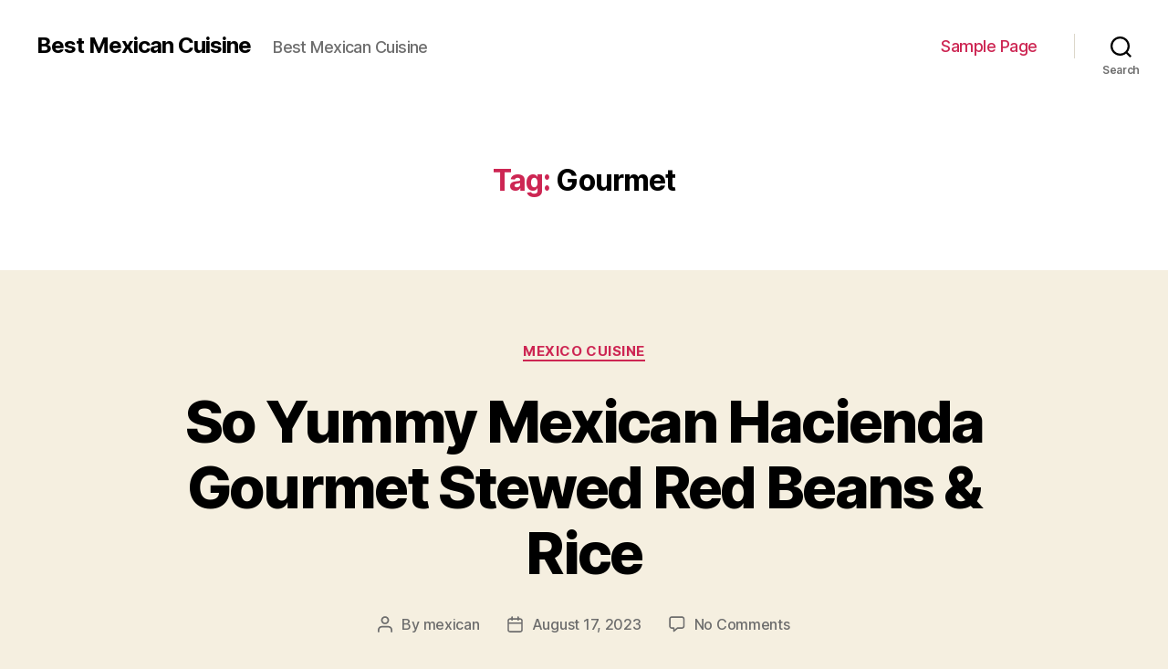

--- FILE ---
content_type: text/html; charset=UTF-8
request_url: https://recipes.inventory-management-software.org/tag/gourmet/
body_size: 12352
content:
<!DOCTYPE html>

<html class="no-js" dir="ltr" lang="en-US"
	prefix="og: https://ogp.me/ns#" >

	<head>

		<meta charset="UTF-8">
		<meta name="viewport" content="width=device-width, initial-scale=1.0" >

		<link rel="profile" href="https://gmpg.org/xfn/11">

		<title>Gourmet - Best Mexican Cuisine</title>

		<!-- All in One SEO 4.2.3.1 -->
		<meta name="robots" content="max-image-preview:large" />
		<link rel="canonical" href="https://recipes.inventory-management-software.org/tag/gourmet/" />
		<meta name="generator" content="All in One SEO (AIOSEO) 4.2.3.1 " />
		<script type="application/ld+json" class="aioseo-schema">
			{"@context":"https:\/\/schema.org","@graph":[{"@type":"WebSite","@id":"https:\/\/recipes.inventory-management-software.org\/#website","url":"https:\/\/recipes.inventory-management-software.org\/","name":"Best Mexican Cuisine","description":"Best Mexican Cuisine","inLanguage":"en-US","publisher":{"@id":"https:\/\/recipes.inventory-management-software.org\/#organization"}},{"@type":"Organization","@id":"https:\/\/recipes.inventory-management-software.org\/#organization","name":"Best Mexican Cuisine","url":"https:\/\/recipes.inventory-management-software.org\/"},{"@type":"BreadcrumbList","@id":"https:\/\/recipes.inventory-management-software.org\/tag\/gourmet\/#breadcrumblist","itemListElement":[{"@type":"ListItem","@id":"https:\/\/recipes.inventory-management-software.org\/#listItem","position":1,"item":{"@type":"WebPage","@id":"https:\/\/recipes.inventory-management-software.org\/","name":"Home","description":"Best Mexican Cuisine","url":"https:\/\/recipes.inventory-management-software.org\/"},"nextItem":"https:\/\/recipes.inventory-management-software.org\/tag\/gourmet\/#listItem"},{"@type":"ListItem","@id":"https:\/\/recipes.inventory-management-software.org\/tag\/gourmet\/#listItem","position":2,"item":{"@type":"WebPage","@id":"https:\/\/recipes.inventory-management-software.org\/tag\/gourmet\/","name":"Gourmet","url":"https:\/\/recipes.inventory-management-software.org\/tag\/gourmet\/"},"previousItem":"https:\/\/recipes.inventory-management-software.org\/#listItem"}]},{"@type":"CollectionPage","@id":"https:\/\/recipes.inventory-management-software.org\/tag\/gourmet\/#collectionpage","url":"https:\/\/recipes.inventory-management-software.org\/tag\/gourmet\/","name":"Gourmet - Best Mexican Cuisine","inLanguage":"en-US","isPartOf":{"@id":"https:\/\/recipes.inventory-management-software.org\/#website"},"breadcrumb":{"@id":"https:\/\/recipes.inventory-management-software.org\/tag\/gourmet\/#breadcrumblist"}}]}
		</script>
		<!-- All in One SEO -->

<link rel='dns-prefetch' href='//s.w.org' />
<link rel="alternate" type="application/rss+xml" title="Best Mexican Cuisine &raquo; Feed" href="https://recipes.inventory-management-software.org/feed/" />
<link rel="alternate" type="application/rss+xml" title="Best Mexican Cuisine &raquo; Comments Feed" href="https://recipes.inventory-management-software.org/comments/feed/" />
<link rel="alternate" type="application/rss+xml" title="Best Mexican Cuisine &raquo; Gourmet Tag Feed" href="https://recipes.inventory-management-software.org/tag/gourmet/feed/" />
		<script>
			window._wpemojiSettings = {"baseUrl":"https:\/\/s.w.org\/images\/core\/emoji\/13.0.0\/72x72\/","ext":".png","svgUrl":"https:\/\/s.w.org\/images\/core\/emoji\/13.0.0\/svg\/","svgExt":".svg","source":{"concatemoji":"https:\/\/recipes.inventory-management-software.org\/wp-includes\/js\/wp-emoji-release.min.js?ver=5.5.17"}};
			!function(e,a,t){var n,r,o,i=a.createElement("canvas"),p=i.getContext&&i.getContext("2d");function s(e,t){var a=String.fromCharCode;p.clearRect(0,0,i.width,i.height),p.fillText(a.apply(this,e),0,0);e=i.toDataURL();return p.clearRect(0,0,i.width,i.height),p.fillText(a.apply(this,t),0,0),e===i.toDataURL()}function c(e){var t=a.createElement("script");t.src=e,t.defer=t.type="text/javascript",a.getElementsByTagName("head")[0].appendChild(t)}for(o=Array("flag","emoji"),t.supports={everything:!0,everythingExceptFlag:!0},r=0;r<o.length;r++)t.supports[o[r]]=function(e){if(!p||!p.fillText)return!1;switch(p.textBaseline="top",p.font="600 32px Arial",e){case"flag":return s([127987,65039,8205,9895,65039],[127987,65039,8203,9895,65039])?!1:!s([55356,56826,55356,56819],[55356,56826,8203,55356,56819])&&!s([55356,57332,56128,56423,56128,56418,56128,56421,56128,56430,56128,56423,56128,56447],[55356,57332,8203,56128,56423,8203,56128,56418,8203,56128,56421,8203,56128,56430,8203,56128,56423,8203,56128,56447]);case"emoji":return!s([55357,56424,8205,55356,57212],[55357,56424,8203,55356,57212])}return!1}(o[r]),t.supports.everything=t.supports.everything&&t.supports[o[r]],"flag"!==o[r]&&(t.supports.everythingExceptFlag=t.supports.everythingExceptFlag&&t.supports[o[r]]);t.supports.everythingExceptFlag=t.supports.everythingExceptFlag&&!t.supports.flag,t.DOMReady=!1,t.readyCallback=function(){t.DOMReady=!0},t.supports.everything||(n=function(){t.readyCallback()},a.addEventListener?(a.addEventListener("DOMContentLoaded",n,!1),e.addEventListener("load",n,!1)):(e.attachEvent("onload",n),a.attachEvent("onreadystatechange",function(){"complete"===a.readyState&&t.readyCallback()})),(n=t.source||{}).concatemoji?c(n.concatemoji):n.wpemoji&&n.twemoji&&(c(n.twemoji),c(n.wpemoji)))}(window,document,window._wpemojiSettings);
		</script>
		<style>
img.wp-smiley,
img.emoji {
	display: inline !important;
	border: none !important;
	box-shadow: none !important;
	height: 1em !important;
	width: 1em !important;
	margin: 0 .07em !important;
	vertical-align: -0.1em !important;
	background: none !important;
	padding: 0 !important;
}
</style>
	<link rel='stylesheet' id='wp-block-library-css'  href='https://recipes.inventory-management-software.org/wp-includes/css/dist/block-library/style.min.css?ver=5.5.17' media='all' />
<link rel='stylesheet' id='toc-screen-css'  href='https://recipes.inventory-management-software.org/wp-content/plugins/table-of-contents-plus/screen.min.css?ver=2106' media='all' />
<link rel='stylesheet' id='twentytwenty-style-css'  href='https://recipes.inventory-management-software.org/wp-content/themes/twentytwenty/style.css?ver=2.0' media='all' />
<style id='twentytwenty-style-inline-css'>
.color-accent,.color-accent-hover:hover,.color-accent-hover:focus,:root .has-accent-color,.has-drop-cap:not(:focus):first-letter,.wp-block-button.is-style-outline,a { color: #cd2653; }blockquote,.border-color-accent,.border-color-accent-hover:hover,.border-color-accent-hover:focus { border-color: #cd2653; }button,.button,.faux-button,.wp-block-button__link,.wp-block-file .wp-block-file__button,input[type="button"],input[type="reset"],input[type="submit"],.bg-accent,.bg-accent-hover:hover,.bg-accent-hover:focus,:root .has-accent-background-color,.comment-reply-link { background-color: #cd2653; }.fill-children-accent,.fill-children-accent * { fill: #cd2653; }body,.entry-title a,:root .has-primary-color { color: #000000; }:root .has-primary-background-color { background-color: #000000; }cite,figcaption,.wp-caption-text,.post-meta,.entry-content .wp-block-archives li,.entry-content .wp-block-categories li,.entry-content .wp-block-latest-posts li,.wp-block-latest-comments__comment-date,.wp-block-latest-posts__post-date,.wp-block-embed figcaption,.wp-block-image figcaption,.wp-block-pullquote cite,.comment-metadata,.comment-respond .comment-notes,.comment-respond .logged-in-as,.pagination .dots,.entry-content hr:not(.has-background),hr.styled-separator,:root .has-secondary-color { color: #6d6d6d; }:root .has-secondary-background-color { background-color: #6d6d6d; }pre,fieldset,input,textarea,table,table *,hr { border-color: #dcd7ca; }caption,code,code,kbd,samp,.wp-block-table.is-style-stripes tbody tr:nth-child(odd),:root .has-subtle-background-background-color { background-color: #dcd7ca; }.wp-block-table.is-style-stripes { border-bottom-color: #dcd7ca; }.wp-block-latest-posts.is-grid li { border-top-color: #dcd7ca; }:root .has-subtle-background-color { color: #dcd7ca; }body:not(.overlay-header) .primary-menu > li > a,body:not(.overlay-header) .primary-menu > li > .icon,.modal-menu a,.footer-menu a, .footer-widgets a,#site-footer .wp-block-button.is-style-outline,.wp-block-pullquote:before,.singular:not(.overlay-header) .entry-header a,.archive-header a,.header-footer-group .color-accent,.header-footer-group .color-accent-hover:hover { color: #cd2653; }.social-icons a,#site-footer button:not(.toggle),#site-footer .button,#site-footer .faux-button,#site-footer .wp-block-button__link,#site-footer .wp-block-file__button,#site-footer input[type="button"],#site-footer input[type="reset"],#site-footer input[type="submit"] { background-color: #cd2653; }.header-footer-group,body:not(.overlay-header) #site-header .toggle,.menu-modal .toggle { color: #000000; }body:not(.overlay-header) .primary-menu ul { background-color: #000000; }body:not(.overlay-header) .primary-menu > li > ul:after { border-bottom-color: #000000; }body:not(.overlay-header) .primary-menu ul ul:after { border-left-color: #000000; }.site-description,body:not(.overlay-header) .toggle-inner .toggle-text,.widget .post-date,.widget .rss-date,.widget_archive li,.widget_categories li,.widget cite,.widget_pages li,.widget_meta li,.widget_nav_menu li,.powered-by-wordpress,.to-the-top,.singular .entry-header .post-meta,.singular:not(.overlay-header) .entry-header .post-meta a { color: #6d6d6d; }.header-footer-group pre,.header-footer-group fieldset,.header-footer-group input,.header-footer-group textarea,.header-footer-group table,.header-footer-group table *,.footer-nav-widgets-wrapper,#site-footer,.menu-modal nav *,.footer-widgets-outer-wrapper,.footer-top { border-color: #dcd7ca; }.header-footer-group table caption,body:not(.overlay-header) .header-inner .toggle-wrapper::before { background-color: #dcd7ca; }
</style>
<link rel='stylesheet' id='twentytwenty-print-style-css'  href='https://recipes.inventory-management-software.org/wp-content/themes/twentytwenty/print.css?ver=2.0' media='print' />
<script src='https://recipes.inventory-management-software.org/wp-includes/js/jquery/jquery.js?ver=1.12.4-wp' id='jquery-core-js'></script>
<script src='https://recipes.inventory-management-software.org/wp-content/themes/twentytwenty/assets/js/index.js?ver=2.0' id='twentytwenty-js-js' async></script>
<link rel="https://api.w.org/" href="https://recipes.inventory-management-software.org/wp-json/" /><link rel="alternate" type="application/json" href="https://recipes.inventory-management-software.org/wp-json/wp/v2/tags/512" /><link rel="EditURI" type="application/rsd+xml" title="RSD" href="https://recipes.inventory-management-software.org/xmlrpc.php?rsd" />
<link rel="wlwmanifest" type="application/wlwmanifest+xml" href="https://recipes.inventory-management-software.org/wp-includes/wlwmanifest.xml" /> 
<meta name="generator" content="WordPress 5.5.17" />
	<script>document.documentElement.className = document.documentElement.className.replace( 'no-js', 'js' );</script>
	<style>.recentcomments a{display:inline !important;padding:0 !important;margin:0 !important;}</style>
	</head>

	<body class="archive tag tag-gourmet tag-512 wp-embed-responsive enable-search-modal has-no-pagination showing-comments show-avatars footer-top-visible">

		<a class="skip-link screen-reader-text" href="#site-content">Skip to the content</a>
		<header id="site-header" class="header-footer-group">

			<div class="header-inner section-inner">

				<div class="header-titles-wrapper">

					
						<button class="toggle search-toggle mobile-search-toggle" data-toggle-target=".search-modal" data-toggle-body-class="showing-search-modal" data-set-focus=".search-modal .search-field" aria-expanded="false">
							<span class="toggle-inner">
								<span class="toggle-icon">
									<svg class="svg-icon" aria-hidden="true" role="img" focusable="false" xmlns="http://www.w3.org/2000/svg" width="23" height="23" viewBox="0 0 23 23"><path d="M38.710696,48.0601792 L43,52.3494831 L41.3494831,54 L37.0601792,49.710696 C35.2632422,51.1481185 32.9839107,52.0076499 30.5038249,52.0076499 C24.7027226,52.0076499 20,47.3049272 20,41.5038249 C20,35.7027226 24.7027226,31 30.5038249,31 C36.3049272,31 41.0076499,35.7027226 41.0076499,41.5038249 C41.0076499,43.9839107 40.1481185,46.2632422 38.710696,48.0601792 Z M36.3875844,47.1716785 C37.8030221,45.7026647 38.6734666,43.7048964 38.6734666,41.5038249 C38.6734666,36.9918565 35.0157934,33.3341833 30.5038249,33.3341833 C25.9918565,33.3341833 22.3341833,36.9918565 22.3341833,41.5038249 C22.3341833,46.0157934 25.9918565,49.6734666 30.5038249,49.6734666 C32.7048964,49.6734666 34.7026647,48.8030221 36.1716785,47.3875844 C36.2023931,47.347638 36.2360451,47.3092237 36.2726343,47.2726343 C36.3092237,47.2360451 36.347638,47.2023931 36.3875844,47.1716785 Z" transform="translate(-20 -31)" /></svg>								</span>
								<span class="toggle-text">Search</span>
							</span>
						</button><!-- .search-toggle -->

					
					<div class="header-titles">

						<div class="site-title faux-heading"><a href="https://recipes.inventory-management-software.org/">Best Mexican Cuisine</a></div><div class="site-description">Best Mexican Cuisine</div><!-- .site-description -->
					</div><!-- .header-titles -->

					<button class="toggle nav-toggle mobile-nav-toggle" data-toggle-target=".menu-modal"  data-toggle-body-class="showing-menu-modal" aria-expanded="false" data-set-focus=".close-nav-toggle">
						<span class="toggle-inner">
							<span class="toggle-icon">
								<svg class="svg-icon" aria-hidden="true" role="img" focusable="false" xmlns="http://www.w3.org/2000/svg" width="26" height="7" viewBox="0 0 26 7"><path fill-rule="evenodd" d="M332.5,45 C330.567003,45 329,43.4329966 329,41.5 C329,39.5670034 330.567003,38 332.5,38 C334.432997,38 336,39.5670034 336,41.5 C336,43.4329966 334.432997,45 332.5,45 Z M342,45 C340.067003,45 338.5,43.4329966 338.5,41.5 C338.5,39.5670034 340.067003,38 342,38 C343.932997,38 345.5,39.5670034 345.5,41.5 C345.5,43.4329966 343.932997,45 342,45 Z M351.5,45 C349.567003,45 348,43.4329966 348,41.5 C348,39.5670034 349.567003,38 351.5,38 C353.432997,38 355,39.5670034 355,41.5 C355,43.4329966 353.432997,45 351.5,45 Z" transform="translate(-329 -38)" /></svg>							</span>
							<span class="toggle-text">Menu</span>
						</span>
					</button><!-- .nav-toggle -->

				</div><!-- .header-titles-wrapper -->

				<div class="header-navigation-wrapper">

					
							<nav class="primary-menu-wrapper" aria-label="Horizontal">

								<ul class="primary-menu reset-list-style">

								<li class="page_item page-item-2"><a href="https://recipes.inventory-management-software.org/sample-page/">Sample Page</a></li>

								</ul>

							</nav><!-- .primary-menu-wrapper -->

						
						<div class="header-toggles hide-no-js">

						
							<div class="toggle-wrapper search-toggle-wrapper">

								<button class="toggle search-toggle desktop-search-toggle" data-toggle-target=".search-modal" data-toggle-body-class="showing-search-modal" data-set-focus=".search-modal .search-field" aria-expanded="false">
									<span class="toggle-inner">
										<svg class="svg-icon" aria-hidden="true" role="img" focusable="false" xmlns="http://www.w3.org/2000/svg" width="23" height="23" viewBox="0 0 23 23"><path d="M38.710696,48.0601792 L43,52.3494831 L41.3494831,54 L37.0601792,49.710696 C35.2632422,51.1481185 32.9839107,52.0076499 30.5038249,52.0076499 C24.7027226,52.0076499 20,47.3049272 20,41.5038249 C20,35.7027226 24.7027226,31 30.5038249,31 C36.3049272,31 41.0076499,35.7027226 41.0076499,41.5038249 C41.0076499,43.9839107 40.1481185,46.2632422 38.710696,48.0601792 Z M36.3875844,47.1716785 C37.8030221,45.7026647 38.6734666,43.7048964 38.6734666,41.5038249 C38.6734666,36.9918565 35.0157934,33.3341833 30.5038249,33.3341833 C25.9918565,33.3341833 22.3341833,36.9918565 22.3341833,41.5038249 C22.3341833,46.0157934 25.9918565,49.6734666 30.5038249,49.6734666 C32.7048964,49.6734666 34.7026647,48.8030221 36.1716785,47.3875844 C36.2023931,47.347638 36.2360451,47.3092237 36.2726343,47.2726343 C36.3092237,47.2360451 36.347638,47.2023931 36.3875844,47.1716785 Z" transform="translate(-20 -31)" /></svg>										<span class="toggle-text">Search</span>
									</span>
								</button><!-- .search-toggle -->

							</div>

							
						</div><!-- .header-toggles -->
						
				</div><!-- .header-navigation-wrapper -->

			</div><!-- .header-inner -->

			<div class="search-modal cover-modal header-footer-group" data-modal-target-string=".search-modal" role="dialog" aria-modal="true" aria-label="Search">

	<div class="search-modal-inner modal-inner">

		<div class="section-inner">

			<form role="search" aria-label="Search for:" method="get" class="search-form" action="https://recipes.inventory-management-software.org/">
	<label for="search-form-1">
		<span class="screen-reader-text">Search for:</span>
		<input type="search" id="search-form-1" class="search-field" placeholder="Search &hellip;" value="" name="s" />
	</label>
	<input type="submit" class="search-submit" value="Search" />
</form>

			<button class="toggle search-untoggle close-search-toggle fill-children-current-color" data-toggle-target=".search-modal" data-toggle-body-class="showing-search-modal" data-set-focus=".search-modal .search-field">
				<span class="screen-reader-text">Close search</span>
				<svg class="svg-icon" aria-hidden="true" role="img" focusable="false" xmlns="http://www.w3.org/2000/svg" width="16" height="16" viewBox="0 0 16 16"><polygon fill="" fill-rule="evenodd" points="6.852 7.649 .399 1.195 1.445 .149 7.899 6.602 14.352 .149 15.399 1.195 8.945 7.649 15.399 14.102 14.352 15.149 7.899 8.695 1.445 15.149 .399 14.102" /></svg>			</button><!-- .search-toggle -->

		</div><!-- .section-inner -->

	</div><!-- .search-modal-inner -->

</div><!-- .menu-modal -->

		</header><!-- #site-header -->

		
<div class="menu-modal cover-modal header-footer-group" data-modal-target-string=".menu-modal">

	<div class="menu-modal-inner modal-inner">

		<div class="menu-wrapper section-inner">

			<div class="menu-top">

				<button class="toggle close-nav-toggle fill-children-current-color" data-toggle-target=".menu-modal" data-toggle-body-class="showing-menu-modal" data-set-focus=".menu-modal">
					<span class="toggle-text">Close Menu</span>
					<svg class="svg-icon" aria-hidden="true" role="img" focusable="false" xmlns="http://www.w3.org/2000/svg" width="16" height="16" viewBox="0 0 16 16"><polygon fill="" fill-rule="evenodd" points="6.852 7.649 .399 1.195 1.445 .149 7.899 6.602 14.352 .149 15.399 1.195 8.945 7.649 15.399 14.102 14.352 15.149 7.899 8.695 1.445 15.149 .399 14.102" /></svg>				</button><!-- .nav-toggle -->

				
					<nav class="mobile-menu" aria-label="Mobile">

						<ul class="modal-menu reset-list-style">

						<li class="page_item page-item-2"><div class="ancestor-wrapper"><a href="https://recipes.inventory-management-software.org/sample-page/">Sample Page</a></div><!-- .ancestor-wrapper --></li>

						</ul>

					</nav>

					
			</div><!-- .menu-top -->

			<div class="menu-bottom">

				
			</div><!-- .menu-bottom -->

		</div><!-- .menu-wrapper -->

	</div><!-- .menu-modal-inner -->

</div><!-- .menu-modal -->

<main id="site-content">

	
		<header class="archive-header has-text-align-center header-footer-group">

			<div class="archive-header-inner section-inner medium">

									<h1 class="archive-title"><span class="color-accent">Tag:</span> <span>Gourmet</span></h1>
				
				
			</div><!-- .archive-header-inner -->

		</header><!-- .archive-header -->

		
<article class="post-399 post type-post status-publish format-standard hentry category-mexico-cuisine tag-87 tag-beans tag-gourmet tag-red tag-rice tag-stewed" id="post-399">

	
<header class="entry-header has-text-align-center">

	<div class="entry-header-inner section-inner medium">

		
			<div class="entry-categories">
				<span class="screen-reader-text">Categories</span>
				<div class="entry-categories-inner">
					<a href="https://recipes.inventory-management-software.org/category/mexico-cuisine/" rel="category tag">Mexico Cuisine</a>				</div><!-- .entry-categories-inner -->
			</div><!-- .entry-categories -->

			<h2 class="entry-title heading-size-1"><a href="https://recipes.inventory-management-software.org/2023/08/17/393-so-yummy-mexican-hacienda-gourmet-stewed-red-beans-amp-rice/">So Yummy Mexican Hacienda Gourmet Stewed Red Beans &amp; Rice</a></h2>
		<div class="post-meta-wrapper post-meta-single post-meta-single-top">

			<ul class="post-meta">

									<li class="post-author meta-wrapper">
						<span class="meta-icon">
							<span class="screen-reader-text">Post author</span>
							<svg class="svg-icon" aria-hidden="true" role="img" focusable="false" xmlns="http://www.w3.org/2000/svg" width="18" height="20" viewBox="0 0 18 20"><path fill="" d="M18,19 C18,19.5522847 17.5522847,20 17,20 C16.4477153,20 16,19.5522847 16,19 L16,17 C16,15.3431458 14.6568542,14 13,14 L5,14 C3.34314575,14 2,15.3431458 2,17 L2,19 C2,19.5522847 1.55228475,20 1,20 C0.44771525,20 0,19.5522847 0,19 L0,17 C0,14.2385763 2.23857625,12 5,12 L13,12 C15.7614237,12 18,14.2385763 18,17 L18,19 Z M9,10 C6.23857625,10 4,7.76142375 4,5 C4,2.23857625 6.23857625,0 9,0 C11.7614237,0 14,2.23857625 14,5 C14,7.76142375 11.7614237,10 9,10 Z M9,8 C10.6568542,8 12,6.65685425 12,5 C12,3.34314575 10.6568542,2 9,2 C7.34314575,2 6,3.34314575 6,5 C6,6.65685425 7.34314575,8 9,8 Z" /></svg>						</span>
						<span class="meta-text">
							By <a href="https://recipes.inventory-management-software.org/author/mexican/">mexican</a>						</span>
					</li>
										<li class="post-date meta-wrapper">
						<span class="meta-icon">
							<span class="screen-reader-text">Post date</span>
							<svg class="svg-icon" aria-hidden="true" role="img" focusable="false" xmlns="http://www.w3.org/2000/svg" width="18" height="19" viewBox="0 0 18 19"><path fill="" d="M4.60069444,4.09375 L3.25,4.09375 C2.47334957,4.09375 1.84375,4.72334957 1.84375,5.5 L1.84375,7.26736111 L16.15625,7.26736111 L16.15625,5.5 C16.15625,4.72334957 15.5266504,4.09375 14.75,4.09375 L13.3993056,4.09375 L13.3993056,4.55555556 C13.3993056,5.02154581 13.0215458,5.39930556 12.5555556,5.39930556 C12.0895653,5.39930556 11.7118056,5.02154581 11.7118056,4.55555556 L11.7118056,4.09375 L6.28819444,4.09375 L6.28819444,4.55555556 C6.28819444,5.02154581 5.9104347,5.39930556 5.44444444,5.39930556 C4.97845419,5.39930556 4.60069444,5.02154581 4.60069444,4.55555556 L4.60069444,4.09375 Z M6.28819444,2.40625 L11.7118056,2.40625 L11.7118056,1 C11.7118056,0.534009742 12.0895653,0.15625 12.5555556,0.15625 C13.0215458,0.15625 13.3993056,0.534009742 13.3993056,1 L13.3993056,2.40625 L14.75,2.40625 C16.4586309,2.40625 17.84375,3.79136906 17.84375,5.5 L17.84375,15.875 C17.84375,17.5836309 16.4586309,18.96875 14.75,18.96875 L3.25,18.96875 C1.54136906,18.96875 0.15625,17.5836309 0.15625,15.875 L0.15625,5.5 C0.15625,3.79136906 1.54136906,2.40625 3.25,2.40625 L4.60069444,2.40625 L4.60069444,1 C4.60069444,0.534009742 4.97845419,0.15625 5.44444444,0.15625 C5.9104347,0.15625 6.28819444,0.534009742 6.28819444,1 L6.28819444,2.40625 Z M1.84375,8.95486111 L1.84375,15.875 C1.84375,16.6516504 2.47334957,17.28125 3.25,17.28125 L14.75,17.28125 C15.5266504,17.28125 16.15625,16.6516504 16.15625,15.875 L16.15625,8.95486111 L1.84375,8.95486111 Z" /></svg>						</span>
						<span class="meta-text">
							<a href="https://recipes.inventory-management-software.org/2023/08/17/393-so-yummy-mexican-hacienda-gourmet-stewed-red-beans-amp-rice/">August 17, 2023</a>
						</span>
					</li>
										<li class="post-comment-link meta-wrapper">
						<span class="meta-icon">
							<svg class="svg-icon" aria-hidden="true" role="img" focusable="false" xmlns="http://www.w3.org/2000/svg" width="19" height="19" viewBox="0 0 19 19"><path d="M9.43016863,13.2235931 C9.58624731,13.094699 9.7823475,13.0241935 9.98476849,13.0241935 L15.0564516,13.0241935 C15.8581553,13.0241935 16.5080645,12.3742843 16.5080645,11.5725806 L16.5080645,3.44354839 C16.5080645,2.64184472 15.8581553,1.99193548 15.0564516,1.99193548 L3.44354839,1.99193548 C2.64184472,1.99193548 1.99193548,2.64184472 1.99193548,3.44354839 L1.99193548,11.5725806 C1.99193548,12.3742843 2.64184472,13.0241935 3.44354839,13.0241935 L5.76612903,13.0241935 C6.24715123,13.0241935 6.63709677,13.4141391 6.63709677,13.8951613 L6.63709677,15.5301903 L9.43016863,13.2235931 Z M3.44354839,14.766129 C1.67980032,14.766129 0.25,13.3363287 0.25,11.5725806 L0.25,3.44354839 C0.25,1.67980032 1.67980032,0.25 3.44354839,0.25 L15.0564516,0.25 C16.8201997,0.25 18.25,1.67980032 18.25,3.44354839 L18.25,11.5725806 C18.25,13.3363287 16.8201997,14.766129 15.0564516,14.766129 L10.2979143,14.766129 L6.32072889,18.0506004 C5.75274472,18.5196577 4.89516129,18.1156602 4.89516129,17.3790323 L4.89516129,14.766129 L3.44354839,14.766129 Z" /></svg>						</span>
						<span class="meta-text">
							<a href="https://recipes.inventory-management-software.org/2023/08/17/393-so-yummy-mexican-hacienda-gourmet-stewed-red-beans-amp-rice/#respond">No Comments<span class="screen-reader-text"> on So Yummy Mexican Hacienda Gourmet Stewed Red Beans &amp; Rice</span></a>						</span>
					</li>
					
			</ul><!-- .post-meta -->

		</div><!-- .post-meta-wrapper -->

		
	</div><!-- .entry-header-inner -->

</header><!-- .entry-header -->

	<div class="post-inner thin ">

		<div class="entry-content">

			
<p> So Yummy Healthy Mexican Food Gourmet Stewed Red Beans &amp; Rice &#8211; The supreme home cooking gourmet stewed red beans &amp; rice could be described as TexMex, which includes meals like enchiladas, fajitas, and chili. It would be an understatement to say that TexMex has struggled to acquire recognition as a local cuisine in its own right rather than a substandard, abject variation of traditional Mexican cuisine, regardless of its huge appeal throughout the United States. Nevertheless, the history of TexMex food and the tales behind a few of its most wellknown dishes have deep roots in both Spanish and Native American culture. As American as apple pie is TexMex food. It has long been overlooked as a distorted representation of real Mexican cuisine. Nevertheless, Texas is where TexMex originated, and the cuisine is now popular all over the country.    </p>
<p>  <center> 	<img src="https://img-global.cpcdn.com/recipes/6699251733102592/680x482cq70/gourmet-stewed-red-beans-rice-recipe-main-photo.jpg" alt="Tasty Food Mexico Food Gourmet Stewed Red Beans &amp; Rice" title="Tasty Food Mexico Food Gourmet Stewed Red Beans &amp; Rice" style="width: 100%;box-shadow: 0 3px 6px rgba(0, 0, 0, 0.5), 0 3px 6px rgba(0, 0, 0, 0.5);"> 	<center></p>
<p>So Yummy Mexican Cuisine Gourmet Stewed Red Beans &amp; Rice</p>
<p></center> 	<br /> 	</center> </p>
<h3 id="Ingredients">Gourmet Stewed Red Beans &amp; Rice Ingredients</h3>
<p>  It really is unbelievable that people are in the long run of the worst year ever. Climate changes, viruses on foods, new diseases, and other disasters bring us right down to the level when people cant freely hug one another anymore, even to shake hands Sometimes we ask how exactly we will live normal again like in the good old day? Among the most crucial things among others is food. But how we may survive this crazy life is by always being able to eat, especially the homemade versions of your favourite foods. So some tips about what you need to know about what and exactly how  to cook in this difficult time.  </p>
<table style="width: 100%;margin-bottom: 15px;">
<tr>
<td style="width: 60px;padding: 10px 0px;"><span style="background: #fff;border: 1px solid #3B5999;-webkit-border-radius: 50%;color: #3B5999;display: inline-block;font-weight: bold;line-height: 3.5em;margin-right: 15px;text-align: center;width: 50px;height: 50px;font-size: 15px;float: left;">1</span></td>
<td>2 lb Red kidney beans.</td>
</tr>
<tr>
<td style="width: 60px;padding: 10px 0px;"><span style="background: #fff;border: 1px solid #3B5999;-webkit-border-radius: 50%;color: #3B5999;display: inline-block;font-weight: bold;line-height: 3.5em;margin-right: 15px;text-align: center;width: 50px;height: 50px;font-size: 15px;float: left;">2</span></td>
<td>2 onions.</td>
</tr>
<tr>
<td style="width: 60px;padding: 10px 0px;"><span style="background: #fff;border: 1px solid #3B5999;-webkit-border-radius: 50%;color: #3B5999;display: inline-block;font-weight: bold;line-height: 3.5em;margin-right: 15px;text-align: center;width: 50px;height: 50px;font-size: 15px;float: left;">3</span></td>
<td>1 long hot pepper (or pepper of your choice).</td>
</tr>
<tr>
<td style="width: 60px;padding: 10px 0px;"><span style="background: #fff;border: 1px solid #3B5999;-webkit-border-radius: 50%;color: #3B5999;display: inline-block;font-weight: bold;line-height: 3.5em;margin-right: 15px;text-align: center;width: 50px;height: 50px;font-size: 15px;float: left;">4</span></td>
<td>1 plum tomato.</td>
</tr>
<tr>
<td style="width: 60px;padding: 10px 0px;"><span style="background: #fff;border: 1px solid #3B5999;-webkit-border-radius: 50%;color: #3B5999;display: inline-block;font-weight: bold;line-height: 3.5em;margin-right: 15px;text-align: center;width: 50px;height: 50px;font-size: 15px;float: left;">5</span></td>
<td>6 clove garlic.</td>
</tr>
<tr>
<td style="width: 60px;padding: 10px 0px;"><span style="background: #fff;border: 1px solid #3B5999;-webkit-border-radius: 50%;color: #3B5999;display: inline-block;font-weight: bold;line-height: 3.5em;margin-right: 15px;text-align: center;width: 50px;height: 50px;font-size: 15px;float: left;">6</span></td>
<td>2 tbsp Sofrito (tomato cooking base).</td>
</tr>
<tr>
<td style="width: 60px;padding: 10px 0px;"><span style="background: #fff;border: 1px solid #3B5999;-webkit-border-radius: 50%;color: #3B5999;display: inline-block;font-weight: bold;line-height: 3.5em;margin-right: 15px;text-align: center;width: 50px;height: 50px;font-size: 15px;float: left;">7</span></td>
<td>2 tbsp Recaito (cilantro cooking base).</td>
</tr>
<tr>
<td style="width: 60px;padding: 10px 0px;"><span style="background: #fff;border: 1px solid #3B5999;-webkit-border-radius: 50%;color: #3B5999;display: inline-block;font-weight: bold;line-height: 3.5em;margin-right: 15px;text-align: center;width: 50px;height: 50px;font-size: 15px;float: left;">8</span></td>
<td>1 packages Sazo&#39;n (cilantro &amp; tomato season packet).</td>
</tr>
<tr>
<td style="width: 60px;padding: 10px 0px;"><span style="background: #fff;border: 1px solid #3B5999;-webkit-border-radius: 50%;color: #3B5999;display: inline-block;font-weight: bold;line-height: 3.5em;margin-right: 15px;text-align: center;width: 50px;height: 50px;font-size: 15px;float: left;">9</span></td>
<td>1 cup water.</td>
</tr>
<tr>
<td style="width: 60px;padding: 10px 0px;"><span style="background: #fff;border: 1px solid #3B5999;-webkit-border-radius: 50%;color: #3B5999;display: inline-block;font-weight: bold;line-height: 3.5em;margin-right: 15px;text-align: center;width: 50px;height: 50px;font-size: 15px;float: left;">10</span></td>
<td>1 salt &amp; pepper.</td>
</tr>
<tr>
<td style="width: 60px;padding: 10px 0px;"><span style="background: #fff;border: 1px solid #3B5999;-webkit-border-radius: 50%;color: #3B5999;display: inline-block;font-weight: bold;line-height: 3.5em;margin-right: 15px;text-align: center;width: 50px;height: 50px;font-size: 15px;float: left;">11</span></td>
<td>1 For rice.</td>
</tr>
<tr>
<td style="width: 60px;padding: 10px 0px;"><span style="background: #fff;border: 1px solid #3B5999;-webkit-border-radius: 50%;color: #3B5999;display: inline-block;font-weight: bold;line-height: 3.5em;margin-right: 15px;text-align: center;width: 50px;height: 50px;font-size: 15px;float: left;">12</span></td>
<td>20 oz Spanish yellow rice.</td>
</tr>
<tr>
<td style="width: 60px;padding: 10px 0px;"><span style="background: #fff;border: 1px solid #3B5999;-webkit-border-radius: 50%;color: #3B5999;display: inline-block;font-weight: bold;line-height: 3.5em;margin-right: 15px;text-align: center;width: 50px;height: 50px;font-size: 15px;float: left;">13</span></td>
<td>4 tbsp olive oil.</td>
</tr>
<tr>
<td style="width: 60px;padding: 10px 0px;"><span style="background: #fff;border: 1px solid #3B5999;-webkit-border-radius: 50%;color: #3B5999;display: inline-block;font-weight: bold;line-height: 3.5em;margin-right: 15px;text-align: center;width: 50px;height: 50px;font-size: 15px;float: left;">14</span></td>
<td>5 cup water.</td>
</tr>
<tr>
<td style="width: 60px;padding: 10px 0px;"><span style="background: #fff;border: 1px solid #3B5999;-webkit-border-radius: 50%;color: #3B5999;display: inline-block;font-weight: bold;line-height: 3.5em;margin-right: 15px;text-align: center;width: 50px;height: 50px;font-size: 15px;float: left;">15</span></td>
<td>1 pinch saffron.</td>
</tr>
<tr>
<td style="width: 60px;padding: 10px 0px;"><span style="background: #fff;border: 1px solid #3B5999;-webkit-border-radius: 50%;color: #3B5999;display: inline-block;font-weight: bold;line-height: 3.5em;margin-right: 15px;text-align: center;width: 50px;height: 50px;font-size: 15px;float: left;">16</span></td>
<td>1 tsp Szechuan peppercorns.</td>
</tr>
</table>
<h3 id="step">Gourmet Stewed Red Beans &amp; Rice  gourmet stewed red beans &amp; rice  Mexican Cooking Step by Step</h3>
<table style="width: 100%;margin-bottom: 15px;">
<tr>
<td style="width: 60px;padding: 10px 0px;"><span style="background: #3B5999;-webkit-border-radius: 50%;color:
#ffffff;display: inline-block;font-weight: bold;line-height: 4.5em;margin-right: 15px;text-align: center;width: 50px;height: 50px;font-size: 11px;float: left;">Step 1</span></td>
<td>Dice onions, pepper &amp; garlic &amp; saute in pot with olive oil on medium heat. 		</td>
</tr>
<tr>
<td style="width: 60px;padding: 10px 0px;"><span style="background: #3B5999;-webkit-border-radius: 50%;color: #ffffff;display: inline-block;font-weight: bold;line-height: 4.5em;margin-right: 15px;text-align: center;width: 50px;height: 50px;font-size: 11px;float: left;">Step 2</span></td>
<td>Add beans, diced tomato &amp; all other ingredients &amp; cover &amp; reduce heat &amp; let simmer for 20 minutes stirring occasionally.. 		</td>
</tr>
<tr>
<td style="width: 60px;padding: 10px 0px;"><span style="background: #3B5999;-webkit-border-radius: 50%;color: #ffffff;display: inline-block;font-weight: bold;line-height: 4.5em;margin-right: 15px;text-align: center;width: 50px;height: 50px;font-size: 11px;float: left;">Step 3</span></td>
<td>Remove cover salt &amp; pepper for taste &amp; let simmer until sauce thickens stirring occasionally.. 		</td>
</tr>
<tr>
<td style="width: 60px;padding: 10px 0px;"><span style="background: #3B5999;-webkit-border-radius: 50%;color: #ffffff;display: inline-block;font-weight: bold;line-height: 4.5em;margin-right: 15px;text-align: center;width: 50px;height: 50px;font-size: 11px;float: left;">Step 4</span></td>
<td>For rice in small pan add szechuan peppercorns on low heat rolling around until they smoke. Remove from pan &amp; grind in mortar or grinder.. 		</td>
</tr>
<tr>
<td style="width: 60px;padding: 10px 0px;"><span style="background: #3B5999;-webkit-border-radius: 50%;color: #ffffff;display: inline-block;font-weight: bold;line-height: 4.5em;margin-right: 15px;text-align: center;width: 50px;height: 50px;font-size: 11px;float: left;">Step 5</span></td>
<td>In separate pot heat oil add &amp; stir in rice &amp; add saffron &amp; grounded peppercorns &amp; stir. 		</td>
</tr>
<tr>
<td style="width: 60px;padding: 10px 0px;"><span style="background: #3B5999;-webkit-border-radius: 50%;color: #ffffff;display: inline-block;font-weight: bold;line-height: 4.5em;margin-right: 15px;text-align: center;width: 50px;height: 50px;font-size: 11px;float: left;">Step 6</span></td>
<td>Add water on high heat &amp; bring to a boil &amp; stir for one minute. Reduce to simmer on low heat, cover &amp; let cook 15 to 20 minutes. 		</td>
</tr>
<tr>
<td style="width: 60px;padding: 10px 0px;"><span style="background: #3B5999;-webkit-border-radius: 50%;color: #ffffff;display: inline-block;font-weight: bold;line-height: 4.5em;margin-right: 15px;text-align: center;width: 50px;height: 50px;font-size: 11px;float: left;">Step 7</span></td>
<td>Add layer of rice to dish &amp; add hearty portion of stewed beans on top of center of rice.. 		</td>
</tr>
<tr>
<td style="width: 60px;padding: 10px 0px;"><span style="background: #3B5999;-webkit-border-radius: 50%;color: #ffffff;display: inline-block;font-weight: bold;line-height: 4.5em;margin-right: 15px;text-align: center;width: 50px;height: 50px;font-size: 11px;float: left;">Step 8</span></td>
<td>Eat &amp; enjoy. 		</td>
</tr>
</table>
<h3 id="video">Mexican Cuisine Cooking Guidances</h3>
</p>
<p>    The food served gourmet stewed red beans &amp; rice the majority of Mexican restaurants outside of Mexico, which is normally some variation of Tex Mex, is completely various from the regional home cooking of Mexico. Mexican food has numerous distinct regional variations, consisting of Tex Mex. Certain conventional foods from Mexico required sophisticated or drawn-out cooking methods, consisting of cooking underground, as when it comes to cochinita pibil. Before there was industrialization, standard females would spend a bargain of time every day boiling dried corn, grinding it on a metate, and making tortilla dough, which they would then cook one at a time on a comal griddle. This is still the way tortillas are made in some locations. A mortar referred to as a molcajete was also used to grind sauces and salsas. Although the texture is a bit various, blenders are used more often these days. Most of Mexicans would agree that food prepared in a molcajete tastes much better, but couple of still do so today.     </p>

		</div><!-- .entry-content -->

	</div><!-- .post-inner -->

	<div class="section-inner">
		
		<div class="post-meta-wrapper post-meta-single post-meta-single-bottom">

			<ul class="post-meta">

									<li class="post-tags meta-wrapper">
						<span class="meta-icon">
							<span class="screen-reader-text">Tags</span>
							<svg class="svg-icon" aria-hidden="true" role="img" focusable="false" xmlns="http://www.w3.org/2000/svg" width="18" height="18" viewBox="0 0 18 18"><path fill="" d="M15.4496399,8.42490555 L8.66109799,1.63636364 L1.63636364,1.63636364 L1.63636364,8.66081885 L8.42522727,15.44178 C8.57869221,15.5954158 8.78693789,15.6817418 9.00409091,15.6817418 C9.22124393,15.6817418 9.42948961,15.5954158 9.58327627,15.4414581 L15.4486339,9.57610048 C15.7651495,9.25692435 15.7649133,8.74206554 15.4496399,8.42490555 Z M16.6084423,10.7304545 L10.7406818,16.59822 C10.280287,17.0591273 9.65554997,17.3181054 9.00409091,17.3181054 C8.35263185,17.3181054 7.72789481,17.0591273 7.26815877,16.5988788 L0.239976954,9.57887876 C0.0863319284,9.4254126 0,9.21716044 0,9 L0,0.818181818 C0,0.366312477 0.366312477,0 0.818181818,0 L9,0 C9.21699531,0 9.42510306,0.0862010512 9.57854191,0.239639906 L16.6084423,7.26954545 C17.5601275,8.22691012 17.5601275,9.77308988 16.6084423,10.7304545 Z M5,6 C4.44771525,6 4,5.55228475 4,5 C4,4.44771525 4.44771525,4 5,4 C5.55228475,4 6,4.44771525 6,5 C6,5.55228475 5.55228475,6 5,6 Z" /></svg>						</span>
						<span class="meta-text">
							<a href="https://recipes.inventory-management-software.org/tag/87/" rel="tag">&amp;</a>, <a href="https://recipes.inventory-management-software.org/tag/beans/" rel="tag">Beans</a>, <a href="https://recipes.inventory-management-software.org/tag/gourmet/" rel="tag">Gourmet</a>, <a href="https://recipes.inventory-management-software.org/tag/red/" rel="tag">Red</a>, <a href="https://recipes.inventory-management-software.org/tag/rice/" rel="tag">rice)</a>, <a href="https://recipes.inventory-management-software.org/tag/stewed/" rel="tag">Stewed</a>						</span>
					</li>
					
			</ul><!-- .post-meta -->

		</div><!-- .post-meta-wrapper -->

		
	</div><!-- .section-inner -->

	
</article><!-- .post -->
<hr class="post-separator styled-separator is-style-wide section-inner" aria-hidden="true" />
<article class="post-400 post type-post status-publish format-standard hentry category-mexico-cuisine tag-87 tag-beans tag-gourmet tag-red tag-rice tag-stewed" id="post-400">

	
<header class="entry-header has-text-align-center">

	<div class="entry-header-inner section-inner medium">

		
			<div class="entry-categories">
				<span class="screen-reader-text">Categories</span>
				<div class="entry-categories-inner">
					<a href="https://recipes.inventory-management-software.org/category/mexico-cuisine/" rel="category tag">Mexico Cuisine</a>				</div><!-- .entry-categories-inner -->
			</div><!-- .entry-categories -->

			<h2 class="entry-title heading-size-1"><a href="https://recipes.inventory-management-software.org/2023/07/06/394-so-tasty-cantina-mexican-grill-gourmet-stewed-red-beans-amp-rice/">So Tasty Cantina Mexican Grill Gourmet Stewed Red Beans &amp; Rice</a></h2>
		<div class="post-meta-wrapper post-meta-single post-meta-single-top">

			<ul class="post-meta">

									<li class="post-author meta-wrapper">
						<span class="meta-icon">
							<span class="screen-reader-text">Post author</span>
							<svg class="svg-icon" aria-hidden="true" role="img" focusable="false" xmlns="http://www.w3.org/2000/svg" width="18" height="20" viewBox="0 0 18 20"><path fill="" d="M18,19 C18,19.5522847 17.5522847,20 17,20 C16.4477153,20 16,19.5522847 16,19 L16,17 C16,15.3431458 14.6568542,14 13,14 L5,14 C3.34314575,14 2,15.3431458 2,17 L2,19 C2,19.5522847 1.55228475,20 1,20 C0.44771525,20 0,19.5522847 0,19 L0,17 C0,14.2385763 2.23857625,12 5,12 L13,12 C15.7614237,12 18,14.2385763 18,17 L18,19 Z M9,10 C6.23857625,10 4,7.76142375 4,5 C4,2.23857625 6.23857625,0 9,0 C11.7614237,0 14,2.23857625 14,5 C14,7.76142375 11.7614237,10 9,10 Z M9,8 C10.6568542,8 12,6.65685425 12,5 C12,3.34314575 10.6568542,2 9,2 C7.34314575,2 6,3.34314575 6,5 C6,6.65685425 7.34314575,8 9,8 Z" /></svg>						</span>
						<span class="meta-text">
							By <a href="https://recipes.inventory-management-software.org/author/mexican/">mexican</a>						</span>
					</li>
										<li class="post-date meta-wrapper">
						<span class="meta-icon">
							<span class="screen-reader-text">Post date</span>
							<svg class="svg-icon" aria-hidden="true" role="img" focusable="false" xmlns="http://www.w3.org/2000/svg" width="18" height="19" viewBox="0 0 18 19"><path fill="" d="M4.60069444,4.09375 L3.25,4.09375 C2.47334957,4.09375 1.84375,4.72334957 1.84375,5.5 L1.84375,7.26736111 L16.15625,7.26736111 L16.15625,5.5 C16.15625,4.72334957 15.5266504,4.09375 14.75,4.09375 L13.3993056,4.09375 L13.3993056,4.55555556 C13.3993056,5.02154581 13.0215458,5.39930556 12.5555556,5.39930556 C12.0895653,5.39930556 11.7118056,5.02154581 11.7118056,4.55555556 L11.7118056,4.09375 L6.28819444,4.09375 L6.28819444,4.55555556 C6.28819444,5.02154581 5.9104347,5.39930556 5.44444444,5.39930556 C4.97845419,5.39930556 4.60069444,5.02154581 4.60069444,4.55555556 L4.60069444,4.09375 Z M6.28819444,2.40625 L11.7118056,2.40625 L11.7118056,1 C11.7118056,0.534009742 12.0895653,0.15625 12.5555556,0.15625 C13.0215458,0.15625 13.3993056,0.534009742 13.3993056,1 L13.3993056,2.40625 L14.75,2.40625 C16.4586309,2.40625 17.84375,3.79136906 17.84375,5.5 L17.84375,15.875 C17.84375,17.5836309 16.4586309,18.96875 14.75,18.96875 L3.25,18.96875 C1.54136906,18.96875 0.15625,17.5836309 0.15625,15.875 L0.15625,5.5 C0.15625,3.79136906 1.54136906,2.40625 3.25,2.40625 L4.60069444,2.40625 L4.60069444,1 C4.60069444,0.534009742 4.97845419,0.15625 5.44444444,0.15625 C5.9104347,0.15625 6.28819444,0.534009742 6.28819444,1 L6.28819444,2.40625 Z M1.84375,8.95486111 L1.84375,15.875 C1.84375,16.6516504 2.47334957,17.28125 3.25,17.28125 L14.75,17.28125 C15.5266504,17.28125 16.15625,16.6516504 16.15625,15.875 L16.15625,8.95486111 L1.84375,8.95486111 Z" /></svg>						</span>
						<span class="meta-text">
							<a href="https://recipes.inventory-management-software.org/2023/07/06/394-so-tasty-cantina-mexican-grill-gourmet-stewed-red-beans-amp-rice/">July 6, 2023</a>
						</span>
					</li>
										<li class="post-comment-link meta-wrapper">
						<span class="meta-icon">
							<svg class="svg-icon" aria-hidden="true" role="img" focusable="false" xmlns="http://www.w3.org/2000/svg" width="19" height="19" viewBox="0 0 19 19"><path d="M9.43016863,13.2235931 C9.58624731,13.094699 9.7823475,13.0241935 9.98476849,13.0241935 L15.0564516,13.0241935 C15.8581553,13.0241935 16.5080645,12.3742843 16.5080645,11.5725806 L16.5080645,3.44354839 C16.5080645,2.64184472 15.8581553,1.99193548 15.0564516,1.99193548 L3.44354839,1.99193548 C2.64184472,1.99193548 1.99193548,2.64184472 1.99193548,3.44354839 L1.99193548,11.5725806 C1.99193548,12.3742843 2.64184472,13.0241935 3.44354839,13.0241935 L5.76612903,13.0241935 C6.24715123,13.0241935 6.63709677,13.4141391 6.63709677,13.8951613 L6.63709677,15.5301903 L9.43016863,13.2235931 Z M3.44354839,14.766129 C1.67980032,14.766129 0.25,13.3363287 0.25,11.5725806 L0.25,3.44354839 C0.25,1.67980032 1.67980032,0.25 3.44354839,0.25 L15.0564516,0.25 C16.8201997,0.25 18.25,1.67980032 18.25,3.44354839 L18.25,11.5725806 C18.25,13.3363287 16.8201997,14.766129 15.0564516,14.766129 L10.2979143,14.766129 L6.32072889,18.0506004 C5.75274472,18.5196577 4.89516129,18.1156602 4.89516129,17.3790323 L4.89516129,14.766129 L3.44354839,14.766129 Z" /></svg>						</span>
						<span class="meta-text">
							<a href="https://recipes.inventory-management-software.org/2023/07/06/394-so-tasty-cantina-mexican-grill-gourmet-stewed-red-beans-amp-rice/#respond">No Comments<span class="screen-reader-text"> on So Tasty Cantina Mexican Grill Gourmet Stewed Red Beans &amp; Rice</span></a>						</span>
					</li>
					
			</ul><!-- .post-meta -->

		</div><!-- .post-meta-wrapper -->

		
	</div><!-- .entry-header-inner -->

</header><!-- .entry-header -->

	<div class="post-inner thin ">

		<div class="entry-content">

			
<p> Yummy Food Breakfast In Mexico Gourmet Stewed Red Beans &amp; Rice &#8211;  The gourmet stewed red beans &amp; rice cuisine of Native Americans and Hispanics in the Southwest United States and Northern Mexico functions as the structure for Mexican cuisine in the United States. Mexican foods that are belonging to the United States regularly come from the Southwestern area examples include breakfast burritos, red or green chile, chili con carne, and chimichangas. This dish is based upon a very old custom-made. It is prepared utilizing an entire Poblano pepper that has actually been filled with picadillo a mixture of ground meat, fruits, and spices, topped with a cream sauce made from walnuts, and decorated with celery and pomegranate seeds. The shades resemble those of the Mexican flag when seen from Puebla.     </p>
<p>  <center> 	<img src="https://img-global.cpcdn.com/recipes/6699251733102592/680x482cq70/gourmet-stewed-red-beans-rice-recipe-main-photo.jpg" alt="So Yummy Mexico Food Gourmet Stewed Red Beans &amp; Rice" title="Tasty Food Mexico Food Gourmet Stewed Red Beans &amp; Rice" style="width: 100%;box-shadow: 0 3px 6px rgba(0, 0, 0, 0.5), 0 3px 6px rgba(0, 0, 0, 0.5);"> 	<center></p>
<p>Easy Yummy Mexican Cuisine Gourmet Stewed Red Beans &amp; Rice</p>
<p></center> 	<br /> 	</center> </p>
<h3 id="Ingredients">Gourmet Stewed Red Beans &amp; Rice Ingredients</h3>
<p>  Cooking is constant learning duty, exactly like fashion or makeup, they change often. Certain years, you will likely find a certain veggie very new to your ear and tongue, but itll be very common another year. No-one actually is the best cook than anybody because no one is expert atlanta divorce attorneys food, even Gordon Ramsay. So never underestimate yourself by comparing your cooking ability to others because most of us are actually just not used to some recipes. Each of us has the same chance to understand how to cook something and today as been through this far reading this, you are possible to have the ability to cook the most delightful recipe ever at home.  </p>
<table style="width: 100%;margin-bottom: 15px;">
<tr>
<td style="width: 60px;padding: 10px 0px;"><span style="background: #fff;border: 1px solid #3B5999;-webkit-border-radius: 50%;color: #3B5999;display: inline-block;font-weight: bold;line-height: 3.5em;margin-right: 15px;text-align: center;width: 50px;height: 50px;font-size: 15px;float: left;">1</span></td>
<td> Red kidney beans.</td>
</tr>
<tr>
<td style="width: 60px;padding: 10px 0px;"><span style="background: #fff;border: 1px solid #3B5999;-webkit-border-radius: 50%;color: #3B5999;display: inline-block;font-weight: bold;line-height: 3.5em;margin-right: 15px;text-align: center;width: 50px;height: 50px;font-size: 15px;float: left;">2</span></td>
<td> onions.</td>
</tr>
<tr>
<td style="width: 60px;padding: 10px 0px;"><span style="background: #fff;border: 1px solid #3B5999;-webkit-border-radius: 50%;color: #3B5999;display: inline-block;font-weight: bold;line-height: 3.5em;margin-right: 15px;text-align: center;width: 50px;height: 50px;font-size: 15px;float: left;">3</span></td>
<td> long hot pepper (or pepper of your choice).</td>
</tr>
<tr>
<td style="width: 60px;padding: 10px 0px;"><span style="background: #fff;border: 1px solid #3B5999;-webkit-border-radius: 50%;color: #3B5999;display: inline-block;font-weight: bold;line-height: 3.5em;margin-right: 15px;text-align: center;width: 50px;height: 50px;font-size: 15px;float: left;">4</span></td>
<td> plum tomato.</td>
</tr>
<tr>
<td style="width: 60px;padding: 10px 0px;"><span style="background: #fff;border: 1px solid #3B5999;-webkit-border-radius: 50%;color: #3B5999;display: inline-block;font-weight: bold;line-height: 3.5em;margin-right: 15px;text-align: center;width: 50px;height: 50px;font-size: 15px;float: left;">5</span></td>
<td> garlic.</td>
</tr>
<tr>
<td style="width: 60px;padding: 10px 0px;"><span style="background: #fff;border: 1px solid #3B5999;-webkit-border-radius: 50%;color: #3B5999;display: inline-block;font-weight: bold;line-height: 3.5em;margin-right: 15px;text-align: center;width: 50px;height: 50px;font-size: 15px;float: left;">6</span></td>
<td> Sofrito (tomato cooking base).</td>
</tr>
<tr>
<td style="width: 60px;padding: 10px 0px;"><span style="background: #fff;border: 1px solid #3B5999;-webkit-border-radius: 50%;color: #3B5999;display: inline-block;font-weight: bold;line-height: 3.5em;margin-right: 15px;text-align: center;width: 50px;height: 50px;font-size: 15px;float: left;">7</span></td>
<td> Recaito (cilantro cooking base).</td>
</tr>
<tr>
<td style="width: 60px;padding: 10px 0px;"><span style="background: #fff;border: 1px solid #3B5999;-webkit-border-radius: 50%;color: #3B5999;display: inline-block;font-weight: bold;line-height: 3.5em;margin-right: 15px;text-align: center;width: 50px;height: 50px;font-size: 15px;float: left;">8</span></td>
<td> Sazo&#39;n (cilantro &amp; tomato season packet).</td>
</tr>
<tr>
<td style="width: 60px;padding: 10px 0px;"><span style="background: #fff;border: 1px solid #3B5999;-webkit-border-radius: 50%;color: #3B5999;display: inline-block;font-weight: bold;line-height: 3.5em;margin-right: 15px;text-align: center;width: 50px;height: 50px;font-size: 15px;float: left;">9</span></td>
<td> water.</td>
</tr>
<tr>
<td style="width: 60px;padding: 10px 0px;"><span style="background: #fff;border: 1px solid #3B5999;-webkit-border-radius: 50%;color: #3B5999;display: inline-block;font-weight: bold;line-height: 3.5em;margin-right: 15px;text-align: center;width: 50px;height: 50px;font-size: 15px;float: left;">10</span></td>
<td> salt &amp; pepper.</td>
</tr>
<tr>
<td style="width: 60px;padding: 10px 0px;"><span style="background: #fff;border: 1px solid #3B5999;-webkit-border-radius: 50%;color: #3B5999;display: inline-block;font-weight: bold;line-height: 3.5em;margin-right: 15px;text-align: center;width: 50px;height: 50px;font-size: 15px;float: left;">11</span></td>
<td> For rice.</td>
</tr>
<tr>
<td style="width: 60px;padding: 10px 0px;"><span style="background: #fff;border: 1px solid #3B5999;-webkit-border-radius: 50%;color: #3B5999;display: inline-block;font-weight: bold;line-height: 3.5em;margin-right: 15px;text-align: center;width: 50px;height: 50px;font-size: 15px;float: left;">12</span></td>
<td> Spanish yellow rice.</td>
</tr>
<tr>
<td style="width: 60px;padding: 10px 0px;"><span style="background: #fff;border: 1px solid #3B5999;-webkit-border-radius: 50%;color: #3B5999;display: inline-block;font-weight: bold;line-height: 3.5em;margin-right: 15px;text-align: center;width: 50px;height: 50px;font-size: 15px;float: left;">13</span></td>
<td> olive oil.</td>
</tr>
<tr>
<td style="width: 60px;padding: 10px 0px;"><span style="background: #fff;border: 1px solid #3B5999;-webkit-border-radius: 50%;color: #3B5999;display: inline-block;font-weight: bold;line-height: 3.5em;margin-right: 15px;text-align: center;width: 50px;height: 50px;font-size: 15px;float: left;">14</span></td>
<td> water.</td>
</tr>
<tr>
<td style="width: 60px;padding: 10px 0px;"><span style="background: #fff;border: 1px solid #3B5999;-webkit-border-radius: 50%;color: #3B5999;display: inline-block;font-weight: bold;line-height: 3.5em;margin-right: 15px;text-align: center;width: 50px;height: 50px;font-size: 15px;float: left;">15</span></td>
<td> saffron.</td>
</tr>
<tr>
<td style="width: 60px;padding: 10px 0px;"><span style="background: #fff;border: 1px solid #3B5999;-webkit-border-radius: 50%;color: #3B5999;display: inline-block;font-weight: bold;line-height: 3.5em;margin-right: 15px;text-align: center;width: 50px;height: 50px;font-size: 15px;float: left;">16</span></td>
<td> Szechuan peppercorns.</td>
</tr>
</table>
<h3 id="step">Gourmet Stewed Red Beans &amp; Rice  gourmet stewed red beans &amp; rice  Mexican Cooking Guidances</h3>
<table style="width: 100%;margin-bottom: 15px;">
<tr>
<td style="width: 60px;padding: 10px 0px;"><span style="background: #3B5999;-webkit-border-radius: 50%;color: #ffffff;display: inline-block;font-weight: bold;line-height:
4.5em;margin-right: 15px;text-align: center;width: 50px;height: 50px;font-size: 11px;float: left;">Step 1</span></td>
<td>Dice onions, pepper &amp; garlic &amp; saute in pot with olive oil on medium heat. 		</td>
</tr>
<tr>
<td style="width: 60px;padding: 10px 0px;"><span style="background: #3B5999;-webkit-border-radius: 50%;color: #ffffff;display: inline-block;font-weight: bold;line-height: 4.5em;margin-right: 15px;text-align: center;width: 50px;height: 50px;font-size: 11px;float: left;">Step 2</span></td>
<td>Add beans, diced tomato &amp; all other ingredients &amp; cover &amp; reduce heat &amp; let simmer for 20 minutes stirring occasionally.. 		</td>
</tr>
<tr>
<td style="width: 60px;padding: 10px 0px;"><span style="background: #3B5999;-webkit-border-radius: 50%;color: #ffffff;display: inline-block;font-weight: bold;line-height: 4.5em;margin-right: 15px;text-align: center;width: 50px;height: 50px;font-size: 11px;float: left;">Step 3</span></td>
<td>Remove cover salt &amp; pepper for taste &amp; let simmer until sauce thickens stirring occasionally.. 		</td>
</tr>
<tr>
<td style="width: 60px;padding: 10px 0px;"><span style="background: #3B5999;-webkit-border-radius: 50%;color: #ffffff;display: inline-block;font-weight: bold;line-height: 4.5em;margin-right: 15px;text-align: center;width: 50px;height: 50px;font-size: 11px;float: left;">Step 4</span></td>
<td>For rice in small pan add szechuan peppercorns on low heat rolling around until they smoke. Remove from pan &amp; grind in mortar or grinder.. 		</td>
</tr>
<tr>
<td style="width: 60px;padding: 10px 0px;"><span style="background: #3B5999;-webkit-border-radius: 50%;color: #ffffff;display: inline-block;font-weight: bold;line-height: 4.5em;margin-right: 15px;text-align: center;width: 50px;height: 50px;font-size: 11px;float: left;">Step 5</span></td>
<td>In separate pot heat oil add &amp; stir in rice &amp; add saffron &amp; grounded peppercorns &amp; stir. 		</td>
</tr>
<tr>
<td style="width: 60px;padding: 10px 0px;"><span style="background: #3B5999;-webkit-border-radius: 50%;color: #ffffff;display: inline-block;font-weight: bold;line-height: 4.5em;margin-right: 15px;text-align: center;width: 50px;height: 50px;font-size: 11px;float: left;">Step 6</span></td>
<td>Add water on high heat &amp; bring to a boil &amp; stir for one minute. Reduce to simmer on low heat, cover &amp; let cook 15 to 20 minutes. 		</td>
</tr>
<tr>
<td style="width: 60px;padding: 10px 0px;"><span style="background: #3B5999;-webkit-border-radius: 50%;color: #ffffff;display: inline-block;font-weight: bold;line-height: 4.5em;margin-right: 15px;text-align: center;width: 50px;height: 50px;font-size: 11px;float: left;">Step 7</span></td>
<td>Add layer of rice to dish &amp; add hearty portion of stewed beans on top of center of rice.. 		</td>
</tr>
<tr>
<td style="width: 60px;padding: 10px 0px;"><span style="background: #3B5999;-webkit-border-radius: 50%;color: #ffffff;display: inline-block;font-weight: bold;line-height: 4.5em;margin-right: 15px;text-align: center;width: 50px;height: 50px;font-size: 11px;float: left;">Step 8</span></td>
<td>Eat &amp; enjoy. 		</td>
</tr>
</table>
<h3 id="video">Mexico Food Cooking Instructions</h3>
</p>
<p>    Instead of the meat or vegetable that the sauce covers in gourmet stewed red beans &amp; rice, many Mexican meals are differentiated by their sauces and the regularly very hot chiles that they include. Entomatada in tomato sauce, adobo or adobados, pipians, and moles are a few of these dishes. Pozole, a hominy soup, can be white, green, or red depending upon whether chile sauce is included or neglected. The filling, which also differentiates tamales, is generally mole, red, or green chile pepper strips, or both. Rarely are dishes served without a sauce consumed without salsa or without fresh or pickled chiles. Foods sold on the streets like tacos, tortas, soup, sopes, tlacoyos, tlayudas, gorditas, and sincronizadas fall under this category. The main taste of most of meals is determined by the type of chile used. Mexican food often utilizes the smoked, dried jalapeo pepper referred to as chipotle.  </p>

		</div><!-- .entry-content -->

	</div><!-- .post-inner -->

	<div class="section-inner">
		
		<div class="post-meta-wrapper post-meta-single post-meta-single-bottom">

			<ul class="post-meta">

									<li class="post-tags meta-wrapper">
						<span class="meta-icon">
							<span class="screen-reader-text">Tags</span>
							<svg class="svg-icon" aria-hidden="true" role="img" focusable="false" xmlns="http://www.w3.org/2000/svg" width="18" height="18" viewBox="0 0 18 18"><path fill="" d="M15.4496399,8.42490555 L8.66109799,1.63636364 L1.63636364,1.63636364 L1.63636364,8.66081885 L8.42522727,15.44178 C8.57869221,15.5954158 8.78693789,15.6817418 9.00409091,15.6817418 C9.22124393,15.6817418 9.42948961,15.5954158 9.58327627,15.4414581 L15.4486339,9.57610048 C15.7651495,9.25692435 15.7649133,8.74206554 15.4496399,8.42490555 Z M16.6084423,10.7304545 L10.7406818,16.59822 C10.280287,17.0591273 9.65554997,17.3181054 9.00409091,17.3181054 C8.35263185,17.3181054 7.72789481,17.0591273 7.26815877,16.5988788 L0.239976954,9.57887876 C0.0863319284,9.4254126 0,9.21716044 0,9 L0,0.818181818 C0,0.366312477 0.366312477,0 0.818181818,0 L9,0 C9.21699531,0 9.42510306,0.0862010512 9.57854191,0.239639906 L16.6084423,7.26954545 C17.5601275,8.22691012 17.5601275,9.77308988 16.6084423,10.7304545 Z M5,6 C4.44771525,6 4,5.55228475 4,5 C4,4.44771525 4.44771525,4 5,4 C5.55228475,4 6,4.44771525 6,5 C6,5.55228475 5.55228475,6 5,6 Z" /></svg>						</span>
						<span class="meta-text">
							<a href="https://recipes.inventory-management-software.org/tag/87/" rel="tag">&amp;</a>, <a href="https://recipes.inventory-management-software.org/tag/beans/" rel="tag">Beans</a>, <a href="https://recipes.inventory-management-software.org/tag/gourmet/" rel="tag">Gourmet</a>, <a href="https://recipes.inventory-management-software.org/tag/red/" rel="tag">Red</a>, <a href="https://recipes.inventory-management-software.org/tag/rice/" rel="tag">rice)</a>, <a href="https://recipes.inventory-management-software.org/tag/stewed/" rel="tag">Stewed</a>						</span>
					</li>
					
			</ul><!-- .post-meta -->

		</div><!-- .post-meta-wrapper -->

		
	</div><!-- .section-inner -->

	
</article><!-- .post -->

	
</main><!-- #site-content -->


	<div class="footer-nav-widgets-wrapper header-footer-group">

		<div class="footer-inner section-inner">

			
			
				<aside class="footer-widgets-outer-wrapper">

					<div class="footer-widgets-wrapper">

						
							<div class="footer-widgets column-one grid-item">
								<div class="widget widget_search"><div class="widget-content"><form role="search"  method="get" class="search-form" action="https://recipes.inventory-management-software.org/">
	<label for="search-form-2">
		<span class="screen-reader-text">Search for:</span>
		<input type="search" id="search-form-2" class="search-field" placeholder="Search &hellip;" value="" name="s" />
	</label>
	<input type="submit" class="search-submit" value="Search" />
</form>
</div></div>
		<div class="widget widget_recent_entries"><div class="widget-content">
		<h2 class="widget-title subheading heading-size-3">Recent Posts</h2><nav role="navigation" aria-label="Recent Posts">
		<ul>
											<li>
					<a href="https://recipes.inventory-management-software.org/2025/06/08/312-so-tasty-snacks-from-mexico-vegetable-paella/">So Tasty Snacks From Mexico Vegetable Paella</a>
									</li>
											<li>
					<a href="https://recipes.inventory-management-software.org/2025/06/08/48-tasty-food-tortilla-mexico-orange-and-kiwi-cooler/">Tasty Food Tortilla Mexico Orange and kiwi cooler</a>
									</li>
											<li>
					<a href="https://recipes.inventory-management-software.org/2025/06/07/27-so-delicious-types-of-tacos-in-mexico-my-spiced-cheese-amp-avocado-bagel-%f0%9f%a5%b0breakfastdipmysterybox/">So Delicious Types Of Tacos In Mexico My Spiced Cheese &amp; Avocado Bagel 🥰#Breakfast#Dip#Mysterybox</a>
									</li>
											<li>
					<a href="https://recipes.inventory-management-software.org/2025/06/06/310-delicious-food-popular-mexican-food-paella/">Delicious Food Popular Mexican Food Paella</a>
									</li>
											<li>
					<a href="https://recipes.inventory-management-software.org/2025/06/06/170-delicious-food-orale-mexican-spanish-omelette/">Delicious Food Orale Mexican Spanish Omelette</a>
									</li>
					</ul>

		</nav></div></div><div class="widget widget_recent_comments"><div class="widget-content"><h2 class="widget-title subheading heading-size-3">Recent Comments</h2><nav role="navigation" aria-label="Recent Comments"><ul id="recentcomments"></ul></nav></div></div>							</div>

						
						
							<div class="footer-widgets column-two grid-item">
								<div class="widget widget_archive"><div class="widget-content"><h2 class="widget-title subheading heading-size-3">Archives</h2><nav role="navigation" aria-label="Archives">
			<ul>
					<li><a href='https://recipes.inventory-management-software.org/2025/06/'>June 2025</a></li>
	<li><a href='https://recipes.inventory-management-software.org/2025/05/'>May 2025</a></li>
	<li><a href='https://recipes.inventory-management-software.org/2025/04/'>April 2025</a></li>
	<li><a href='https://recipes.inventory-management-software.org/2025/03/'>March 2025</a></li>
	<li><a href='https://recipes.inventory-management-software.org/2025/02/'>February 2025</a></li>
	<li><a href='https://recipes.inventory-management-software.org/2025/01/'>January 2025</a></li>
	<li><a href='https://recipes.inventory-management-software.org/2024/12/'>December 2024</a></li>
	<li><a href='https://recipes.inventory-management-software.org/2024/11/'>November 2024</a></li>
	<li><a href='https://recipes.inventory-management-software.org/2024/10/'>October 2024</a></li>
	<li><a href='https://recipes.inventory-management-software.org/2024/09/'>September 2024</a></li>
	<li><a href='https://recipes.inventory-management-software.org/2024/08/'>August 2024</a></li>
	<li><a href='https://recipes.inventory-management-software.org/2024/07/'>July 2024</a></li>
	<li><a href='https://recipes.inventory-management-software.org/2024/06/'>June 2024</a></li>
	<li><a href='https://recipes.inventory-management-software.org/2024/05/'>May 2024</a></li>
	<li><a href='https://recipes.inventory-management-software.org/2024/04/'>April 2024</a></li>
	<li><a href='https://recipes.inventory-management-software.org/2024/03/'>March 2024</a></li>
	<li><a href='https://recipes.inventory-management-software.org/2024/02/'>February 2024</a></li>
	<li><a href='https://recipes.inventory-management-software.org/2024/01/'>January 2024</a></li>
	<li><a href='https://recipes.inventory-management-software.org/2023/12/'>December 2023</a></li>
	<li><a href='https://recipes.inventory-management-software.org/2023/11/'>November 2023</a></li>
	<li><a href='https://recipes.inventory-management-software.org/2023/10/'>October 2023</a></li>
	<li><a href='https://recipes.inventory-management-software.org/2023/09/'>September 2023</a></li>
	<li><a href='https://recipes.inventory-management-software.org/2023/08/'>August 2023</a></li>
	<li><a href='https://recipes.inventory-management-software.org/2023/07/'>July 2023</a></li>
	<li><a href='https://recipes.inventory-management-software.org/2023/06/'>June 2023</a></li>
	<li><a href='https://recipes.inventory-management-software.org/2023/05/'>May 2023</a></li>
	<li><a href='https://recipes.inventory-management-software.org/2023/04/'>April 2023</a></li>
	<li><a href='https://recipes.inventory-management-software.org/2023/03/'>March 2023</a></li>
	<li><a href='https://recipes.inventory-management-software.org/2023/02/'>February 2023</a></li>
	<li><a href='https://recipes.inventory-management-software.org/2023/01/'>January 2023</a></li>
	<li><a href='https://recipes.inventory-management-software.org/2022/12/'>December 2022</a></li>
	<li><a href='https://recipes.inventory-management-software.org/2022/11/'>November 2022</a></li>
	<li><a href='https://recipes.inventory-management-software.org/2022/06/'>June 2022</a></li>
			</ul>

			</nav></div></div><div class="widget widget_categories"><div class="widget-content"><h2 class="widget-title subheading heading-size-3">Categories</h2><nav role="navigation" aria-label="Categories">
			<ul>
					<li class="cat-item cat-item-2"><a href="https://recipes.inventory-management-software.org/category/mexico-cuisine/">Mexico Cuisine</a>
</li>
	<li class="cat-item cat-item-1"><a href="https://recipes.inventory-management-software.org/category/uncategorized/">Uncategorized</a>
</li>
			</ul>

			</nav></div></div><div class="widget widget_meta"><div class="widget-content"><h2 class="widget-title subheading heading-size-3">Meta</h2><nav role="navigation" aria-label="Meta">
		<ul>
						<li><a href="https://recipes.inventory-management-software.org/wp-login.php">Log in</a></li>
			<li><a href="https://recipes.inventory-management-software.org/feed/">Entries feed</a></li>
			<li><a href="https://recipes.inventory-management-software.org/comments/feed/">Comments feed</a></li>

			<li><a href="https://wordpress.org/">WordPress.org</a></li>
		</ul>

		</nav></div></div>							</div>

						
					</div><!-- .footer-widgets-wrapper -->

				</aside><!-- .footer-widgets-outer-wrapper -->

			
		</div><!-- .footer-inner -->

	</div><!-- .footer-nav-widgets-wrapper -->


			<footer id="site-footer" class="header-footer-group">

				<div class="section-inner">

					<div class="footer-credits">

						<p class="footer-copyright">&copy;
							2026							<a href="https://recipes.inventory-management-software.org/">Best Mexican Cuisine</a>
						</p><!-- .footer-copyright -->

						
						<p class="powered-by-wordpress">
							<a href="https://wordpress.org/">
								Powered by WordPress							</a>
						</p><!-- .powered-by-wordpress -->

					</div><!-- .footer-credits -->

					<a class="to-the-top" href="#site-header">
						<span class="to-the-top-long">
							To the top <span class="arrow" aria-hidden="true">&uarr;</span>						</span><!-- .to-the-top-long -->
						<span class="to-the-top-short">
							Up <span class="arrow" aria-hidden="true">&uarr;</span>						</span><!-- .to-the-top-short -->
					</a><!-- .to-the-top -->

				</div><!-- .section-inner -->

			</footer><!-- #site-footer -->

		<script id='toc-front-js-extra'>
var tocplus = {"visibility_show":"show","visibility_hide":"hide","width":"Auto"};
</script>
<script src='https://recipes.inventory-management-software.org/wp-content/plugins/table-of-contents-plus/front.min.js?ver=2106' id='toc-front-js'></script>
<script src='https://recipes.inventory-management-software.org/wp-includes/js/wp-embed.min.js?ver=5.5.17' id='wp-embed-js'></script>
	<script>
	/(trident|msie)/i.test(navigator.userAgent)&&document.getElementById&&window.addEventListener&&window.addEventListener("hashchange",function(){var t,e=location.hash.substring(1);/^[A-z0-9_-]+$/.test(e)&&(t=document.getElementById(e))&&(/^(?:a|select|input|button|textarea)$/i.test(t.tagName)||(t.tabIndex=-1),t.focus())},!1);
	</script>
	
	</body>
</html>


<!-- Page cached by LiteSpeed Cache 6.4.1 on 2026-01-16 03:42:41 -->